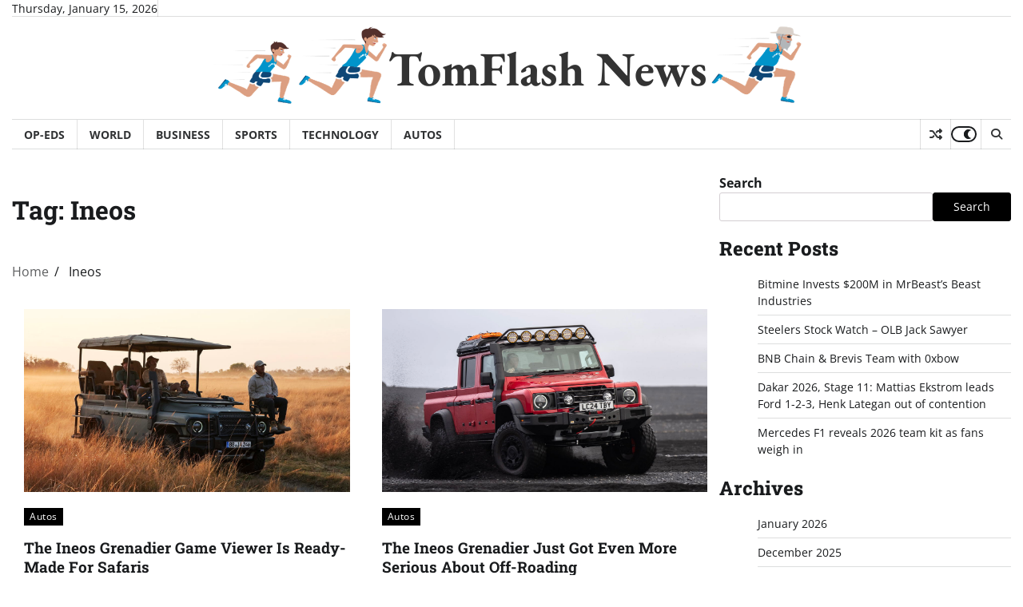

--- FILE ---
content_type: text/html; charset=UTF-8
request_url: https://www.newsflashtom.club/tag/ineos/
body_size: 11682
content:
<!doctype html>
<html lang="en-US">

<head>
	<meta charset="UTF-8">
	<meta name="viewport" content="width=device-width, initial-scale=1">
	<link rel="profile" href="https://gmpg.org/xfn/11">

	<title>Ineos &#8211; TomFlash News</title>
<meta name='robots' content='max-image-preview:large' />
<link rel='dns-prefetch' href='//www.googletagmanager.com' />
<link rel="alternate" type="application/rss+xml" title="TomFlash News &raquo; Feed" href="https://www.newsflashtom.club/feed/" />
<link rel="alternate" type="application/rss+xml" title="TomFlash News &raquo; Comments Feed" href="https://www.newsflashtom.club/comments/feed/" />
<link rel="alternate" type="application/rss+xml" title="TomFlash News &raquo; Ineos Tag Feed" href="https://www.newsflashtom.club/tag/ineos/feed/" />
<style id='wp-img-auto-sizes-contain-inline-css'>
img:is([sizes=auto i],[sizes^="auto," i]){contain-intrinsic-size:3000px 1500px}
/*# sourceURL=wp-img-auto-sizes-contain-inline-css */
</style>
<style id='wp-emoji-styles-inline-css'>

	img.wp-smiley, img.emoji {
		display: inline !important;
		border: none !important;
		box-shadow: none !important;
		height: 1em !important;
		width: 1em !important;
		margin: 0 0.07em !important;
		vertical-align: -0.1em !important;
		background: none !important;
		padding: 0 !important;
	}
/*# sourceURL=wp-emoji-styles-inline-css */
</style>
<style id='wp-block-library-inline-css'>
:root{--wp-block-synced-color:#7a00df;--wp-block-synced-color--rgb:122,0,223;--wp-bound-block-color:var(--wp-block-synced-color);--wp-editor-canvas-background:#ddd;--wp-admin-theme-color:#007cba;--wp-admin-theme-color--rgb:0,124,186;--wp-admin-theme-color-darker-10:#006ba1;--wp-admin-theme-color-darker-10--rgb:0,107,160.5;--wp-admin-theme-color-darker-20:#005a87;--wp-admin-theme-color-darker-20--rgb:0,90,135;--wp-admin-border-width-focus:2px}@media (min-resolution:192dpi){:root{--wp-admin-border-width-focus:1.5px}}.wp-element-button{cursor:pointer}:root .has-very-light-gray-background-color{background-color:#eee}:root .has-very-dark-gray-background-color{background-color:#313131}:root .has-very-light-gray-color{color:#eee}:root .has-very-dark-gray-color{color:#313131}:root .has-vivid-green-cyan-to-vivid-cyan-blue-gradient-background{background:linear-gradient(135deg,#00d084,#0693e3)}:root .has-purple-crush-gradient-background{background:linear-gradient(135deg,#34e2e4,#4721fb 50%,#ab1dfe)}:root .has-hazy-dawn-gradient-background{background:linear-gradient(135deg,#faaca8,#dad0ec)}:root .has-subdued-olive-gradient-background{background:linear-gradient(135deg,#fafae1,#67a671)}:root .has-atomic-cream-gradient-background{background:linear-gradient(135deg,#fdd79a,#004a59)}:root .has-nightshade-gradient-background{background:linear-gradient(135deg,#330968,#31cdcf)}:root .has-midnight-gradient-background{background:linear-gradient(135deg,#020381,#2874fc)}:root{--wp--preset--font-size--normal:16px;--wp--preset--font-size--huge:42px}.has-regular-font-size{font-size:1em}.has-larger-font-size{font-size:2.625em}.has-normal-font-size{font-size:var(--wp--preset--font-size--normal)}.has-huge-font-size{font-size:var(--wp--preset--font-size--huge)}.has-text-align-center{text-align:center}.has-text-align-left{text-align:left}.has-text-align-right{text-align:right}.has-fit-text{white-space:nowrap!important}#end-resizable-editor-section{display:none}.aligncenter{clear:both}.items-justified-left{justify-content:flex-start}.items-justified-center{justify-content:center}.items-justified-right{justify-content:flex-end}.items-justified-space-between{justify-content:space-between}.screen-reader-text{border:0;clip-path:inset(50%);height:1px;margin:-1px;overflow:hidden;padding:0;position:absolute;width:1px;word-wrap:normal!important}.screen-reader-text:focus{background-color:#ddd;clip-path:none;color:#444;display:block;font-size:1em;height:auto;left:5px;line-height:normal;padding:15px 23px 14px;text-decoration:none;top:5px;width:auto;z-index:100000}html :where(.has-border-color){border-style:solid}html :where([style*=border-top-color]){border-top-style:solid}html :where([style*=border-right-color]){border-right-style:solid}html :where([style*=border-bottom-color]){border-bottom-style:solid}html :where([style*=border-left-color]){border-left-style:solid}html :where([style*=border-width]){border-style:solid}html :where([style*=border-top-width]){border-top-style:solid}html :where([style*=border-right-width]){border-right-style:solid}html :where([style*=border-bottom-width]){border-bottom-style:solid}html :where([style*=border-left-width]){border-left-style:solid}html :where(img[class*=wp-image-]){height:auto;max-width:100%}:where(figure){margin:0 0 1em}html :where(.is-position-sticky){--wp-admin--admin-bar--position-offset:var(--wp-admin--admin-bar--height,0px)}@media screen and (max-width:600px){html :where(.is-position-sticky){--wp-admin--admin-bar--position-offset:0px}}

/*# sourceURL=wp-block-library-inline-css */
</style><style id='wp-block-archives-inline-css'>
.wp-block-archives{box-sizing:border-box}.wp-block-archives-dropdown label{display:block}
/*# sourceURL=https://www.newsflashtom.club/wp-includes/blocks/archives/style.min.css */
</style>
<style id='wp-block-categories-inline-css'>
.wp-block-categories{box-sizing:border-box}.wp-block-categories.alignleft{margin-right:2em}.wp-block-categories.alignright{margin-left:2em}.wp-block-categories.wp-block-categories-dropdown.aligncenter{text-align:center}.wp-block-categories .wp-block-categories__label{display:block;width:100%}
/*# sourceURL=https://www.newsflashtom.club/wp-includes/blocks/categories/style.min.css */
</style>
<style id='wp-block-heading-inline-css'>
h1:where(.wp-block-heading).has-background,h2:where(.wp-block-heading).has-background,h3:where(.wp-block-heading).has-background,h4:where(.wp-block-heading).has-background,h5:where(.wp-block-heading).has-background,h6:where(.wp-block-heading).has-background{padding:1.25em 2.375em}h1.has-text-align-left[style*=writing-mode]:where([style*=vertical-lr]),h1.has-text-align-right[style*=writing-mode]:where([style*=vertical-rl]),h2.has-text-align-left[style*=writing-mode]:where([style*=vertical-lr]),h2.has-text-align-right[style*=writing-mode]:where([style*=vertical-rl]),h3.has-text-align-left[style*=writing-mode]:where([style*=vertical-lr]),h3.has-text-align-right[style*=writing-mode]:where([style*=vertical-rl]),h4.has-text-align-left[style*=writing-mode]:where([style*=vertical-lr]),h4.has-text-align-right[style*=writing-mode]:where([style*=vertical-rl]),h5.has-text-align-left[style*=writing-mode]:where([style*=vertical-lr]),h5.has-text-align-right[style*=writing-mode]:where([style*=vertical-rl]),h6.has-text-align-left[style*=writing-mode]:where([style*=vertical-lr]),h6.has-text-align-right[style*=writing-mode]:where([style*=vertical-rl]){rotate:180deg}
/*# sourceURL=https://www.newsflashtom.club/wp-includes/blocks/heading/style.min.css */
</style>
<style id='wp-block-latest-posts-inline-css'>
.wp-block-latest-posts{box-sizing:border-box}.wp-block-latest-posts.alignleft{margin-right:2em}.wp-block-latest-posts.alignright{margin-left:2em}.wp-block-latest-posts.wp-block-latest-posts__list{list-style:none}.wp-block-latest-posts.wp-block-latest-posts__list li{clear:both;overflow-wrap:break-word}.wp-block-latest-posts.is-grid{display:flex;flex-wrap:wrap}.wp-block-latest-posts.is-grid li{margin:0 1.25em 1.25em 0;width:100%}@media (min-width:600px){.wp-block-latest-posts.columns-2 li{width:calc(50% - .625em)}.wp-block-latest-posts.columns-2 li:nth-child(2n){margin-right:0}.wp-block-latest-posts.columns-3 li{width:calc(33.33333% - .83333em)}.wp-block-latest-posts.columns-3 li:nth-child(3n){margin-right:0}.wp-block-latest-posts.columns-4 li{width:calc(25% - .9375em)}.wp-block-latest-posts.columns-4 li:nth-child(4n){margin-right:0}.wp-block-latest-posts.columns-5 li{width:calc(20% - 1em)}.wp-block-latest-posts.columns-5 li:nth-child(5n){margin-right:0}.wp-block-latest-posts.columns-6 li{width:calc(16.66667% - 1.04167em)}.wp-block-latest-posts.columns-6 li:nth-child(6n){margin-right:0}}:root :where(.wp-block-latest-posts.is-grid){padding:0}:root :where(.wp-block-latest-posts.wp-block-latest-posts__list){padding-left:0}.wp-block-latest-posts__post-author,.wp-block-latest-posts__post-date{display:block;font-size:.8125em}.wp-block-latest-posts__post-excerpt,.wp-block-latest-posts__post-full-content{margin-bottom:1em;margin-top:.5em}.wp-block-latest-posts__featured-image a{display:inline-block}.wp-block-latest-posts__featured-image img{height:auto;max-width:100%;width:auto}.wp-block-latest-posts__featured-image.alignleft{float:left;margin-right:1em}.wp-block-latest-posts__featured-image.alignright{float:right;margin-left:1em}.wp-block-latest-posts__featured-image.aligncenter{margin-bottom:1em;text-align:center}
/*# sourceURL=https://www.newsflashtom.club/wp-includes/blocks/latest-posts/style.min.css */
</style>
<style id='wp-block-search-inline-css'>
.wp-block-search__button{margin-left:10px;word-break:normal}.wp-block-search__button.has-icon{line-height:0}.wp-block-search__button svg{height:1.25em;min-height:24px;min-width:24px;width:1.25em;fill:currentColor;vertical-align:text-bottom}:where(.wp-block-search__button){border:1px solid #ccc;padding:6px 10px}.wp-block-search__inside-wrapper{display:flex;flex:auto;flex-wrap:nowrap;max-width:100%}.wp-block-search__label{width:100%}.wp-block-search.wp-block-search__button-only .wp-block-search__button{box-sizing:border-box;display:flex;flex-shrink:0;justify-content:center;margin-left:0;max-width:100%}.wp-block-search.wp-block-search__button-only .wp-block-search__inside-wrapper{min-width:0!important;transition-property:width}.wp-block-search.wp-block-search__button-only .wp-block-search__input{flex-basis:100%;transition-duration:.3s}.wp-block-search.wp-block-search__button-only.wp-block-search__searchfield-hidden,.wp-block-search.wp-block-search__button-only.wp-block-search__searchfield-hidden .wp-block-search__inside-wrapper{overflow:hidden}.wp-block-search.wp-block-search__button-only.wp-block-search__searchfield-hidden .wp-block-search__input{border-left-width:0!important;border-right-width:0!important;flex-basis:0;flex-grow:0;margin:0;min-width:0!important;padding-left:0!important;padding-right:0!important;width:0!important}:where(.wp-block-search__input){appearance:none;border:1px solid #949494;flex-grow:1;font-family:inherit;font-size:inherit;font-style:inherit;font-weight:inherit;letter-spacing:inherit;line-height:inherit;margin-left:0;margin-right:0;min-width:3rem;padding:8px;text-decoration:unset!important;text-transform:inherit}:where(.wp-block-search__button-inside .wp-block-search__inside-wrapper){background-color:#fff;border:1px solid #949494;box-sizing:border-box;padding:4px}:where(.wp-block-search__button-inside .wp-block-search__inside-wrapper) .wp-block-search__input{border:none;border-radius:0;padding:0 4px}:where(.wp-block-search__button-inside .wp-block-search__inside-wrapper) .wp-block-search__input:focus{outline:none}:where(.wp-block-search__button-inside .wp-block-search__inside-wrapper) :where(.wp-block-search__button){padding:4px 8px}.wp-block-search.aligncenter .wp-block-search__inside-wrapper{margin:auto}.wp-block[data-align=right] .wp-block-search.wp-block-search__button-only .wp-block-search__inside-wrapper{float:right}
/*# sourceURL=https://www.newsflashtom.club/wp-includes/blocks/search/style.min.css */
</style>
<style id='wp-block-search-theme-inline-css'>
.wp-block-search .wp-block-search__label{font-weight:700}.wp-block-search__button{border:1px solid #ccc;padding:.375em .625em}
/*# sourceURL=https://www.newsflashtom.club/wp-includes/blocks/search/theme.min.css */
</style>
<style id='global-styles-inline-css'>
:root{--wp--preset--aspect-ratio--square: 1;--wp--preset--aspect-ratio--4-3: 4/3;--wp--preset--aspect-ratio--3-4: 3/4;--wp--preset--aspect-ratio--3-2: 3/2;--wp--preset--aspect-ratio--2-3: 2/3;--wp--preset--aspect-ratio--16-9: 16/9;--wp--preset--aspect-ratio--9-16: 9/16;--wp--preset--color--black: #000000;--wp--preset--color--cyan-bluish-gray: #abb8c3;--wp--preset--color--white: #ffffff;--wp--preset--color--pale-pink: #f78da7;--wp--preset--color--vivid-red: #cf2e2e;--wp--preset--color--luminous-vivid-orange: #ff6900;--wp--preset--color--luminous-vivid-amber: #fcb900;--wp--preset--color--light-green-cyan: #7bdcb5;--wp--preset--color--vivid-green-cyan: #00d084;--wp--preset--color--pale-cyan-blue: #8ed1fc;--wp--preset--color--vivid-cyan-blue: #0693e3;--wp--preset--color--vivid-purple: #9b51e0;--wp--preset--gradient--vivid-cyan-blue-to-vivid-purple: linear-gradient(135deg,rgb(6,147,227) 0%,rgb(155,81,224) 100%);--wp--preset--gradient--light-green-cyan-to-vivid-green-cyan: linear-gradient(135deg,rgb(122,220,180) 0%,rgb(0,208,130) 100%);--wp--preset--gradient--luminous-vivid-amber-to-luminous-vivid-orange: linear-gradient(135deg,rgb(252,185,0) 0%,rgb(255,105,0) 100%);--wp--preset--gradient--luminous-vivid-orange-to-vivid-red: linear-gradient(135deg,rgb(255,105,0) 0%,rgb(207,46,46) 100%);--wp--preset--gradient--very-light-gray-to-cyan-bluish-gray: linear-gradient(135deg,rgb(238,238,238) 0%,rgb(169,184,195) 100%);--wp--preset--gradient--cool-to-warm-spectrum: linear-gradient(135deg,rgb(74,234,220) 0%,rgb(151,120,209) 20%,rgb(207,42,186) 40%,rgb(238,44,130) 60%,rgb(251,105,98) 80%,rgb(254,248,76) 100%);--wp--preset--gradient--blush-light-purple: linear-gradient(135deg,rgb(255,206,236) 0%,rgb(152,150,240) 100%);--wp--preset--gradient--blush-bordeaux: linear-gradient(135deg,rgb(254,205,165) 0%,rgb(254,45,45) 50%,rgb(107,0,62) 100%);--wp--preset--gradient--luminous-dusk: linear-gradient(135deg,rgb(255,203,112) 0%,rgb(199,81,192) 50%,rgb(65,88,208) 100%);--wp--preset--gradient--pale-ocean: linear-gradient(135deg,rgb(255,245,203) 0%,rgb(182,227,212) 50%,rgb(51,167,181) 100%);--wp--preset--gradient--electric-grass: linear-gradient(135deg,rgb(202,248,128) 0%,rgb(113,206,126) 100%);--wp--preset--gradient--midnight: linear-gradient(135deg,rgb(2,3,129) 0%,rgb(40,116,252) 100%);--wp--preset--font-size--small: 12px;--wp--preset--font-size--medium: 20px;--wp--preset--font-size--large: 36px;--wp--preset--font-size--x-large: 42px;--wp--preset--font-size--regular: 16px;--wp--preset--font-size--larger: 36px;--wp--preset--font-size--huge: 48px;--wp--preset--spacing--20: 0.44rem;--wp--preset--spacing--30: 0.67rem;--wp--preset--spacing--40: 1rem;--wp--preset--spacing--50: 1.5rem;--wp--preset--spacing--60: 2.25rem;--wp--preset--spacing--70: 3.38rem;--wp--preset--spacing--80: 5.06rem;--wp--preset--shadow--natural: 6px 6px 9px rgba(0, 0, 0, 0.2);--wp--preset--shadow--deep: 12px 12px 50px rgba(0, 0, 0, 0.4);--wp--preset--shadow--sharp: 6px 6px 0px rgba(0, 0, 0, 0.2);--wp--preset--shadow--outlined: 6px 6px 0px -3px rgb(255, 255, 255), 6px 6px rgb(0, 0, 0);--wp--preset--shadow--crisp: 6px 6px 0px rgb(0, 0, 0);}:where(.is-layout-flex){gap: 0.5em;}:where(.is-layout-grid){gap: 0.5em;}body .is-layout-flex{display: flex;}.is-layout-flex{flex-wrap: wrap;align-items: center;}.is-layout-flex > :is(*, div){margin: 0;}body .is-layout-grid{display: grid;}.is-layout-grid > :is(*, div){margin: 0;}:where(.wp-block-columns.is-layout-flex){gap: 2em;}:where(.wp-block-columns.is-layout-grid){gap: 2em;}:where(.wp-block-post-template.is-layout-flex){gap: 1.25em;}:where(.wp-block-post-template.is-layout-grid){gap: 1.25em;}.has-black-color{color: var(--wp--preset--color--black) !important;}.has-cyan-bluish-gray-color{color: var(--wp--preset--color--cyan-bluish-gray) !important;}.has-white-color{color: var(--wp--preset--color--white) !important;}.has-pale-pink-color{color: var(--wp--preset--color--pale-pink) !important;}.has-vivid-red-color{color: var(--wp--preset--color--vivid-red) !important;}.has-luminous-vivid-orange-color{color: var(--wp--preset--color--luminous-vivid-orange) !important;}.has-luminous-vivid-amber-color{color: var(--wp--preset--color--luminous-vivid-amber) !important;}.has-light-green-cyan-color{color: var(--wp--preset--color--light-green-cyan) !important;}.has-vivid-green-cyan-color{color: var(--wp--preset--color--vivid-green-cyan) !important;}.has-pale-cyan-blue-color{color: var(--wp--preset--color--pale-cyan-blue) !important;}.has-vivid-cyan-blue-color{color: var(--wp--preset--color--vivid-cyan-blue) !important;}.has-vivid-purple-color{color: var(--wp--preset--color--vivid-purple) !important;}.has-black-background-color{background-color: var(--wp--preset--color--black) !important;}.has-cyan-bluish-gray-background-color{background-color: var(--wp--preset--color--cyan-bluish-gray) !important;}.has-white-background-color{background-color: var(--wp--preset--color--white) !important;}.has-pale-pink-background-color{background-color: var(--wp--preset--color--pale-pink) !important;}.has-vivid-red-background-color{background-color: var(--wp--preset--color--vivid-red) !important;}.has-luminous-vivid-orange-background-color{background-color: var(--wp--preset--color--luminous-vivid-orange) !important;}.has-luminous-vivid-amber-background-color{background-color: var(--wp--preset--color--luminous-vivid-amber) !important;}.has-light-green-cyan-background-color{background-color: var(--wp--preset--color--light-green-cyan) !important;}.has-vivid-green-cyan-background-color{background-color: var(--wp--preset--color--vivid-green-cyan) !important;}.has-pale-cyan-blue-background-color{background-color: var(--wp--preset--color--pale-cyan-blue) !important;}.has-vivid-cyan-blue-background-color{background-color: var(--wp--preset--color--vivid-cyan-blue) !important;}.has-vivid-purple-background-color{background-color: var(--wp--preset--color--vivid-purple) !important;}.has-black-border-color{border-color: var(--wp--preset--color--black) !important;}.has-cyan-bluish-gray-border-color{border-color: var(--wp--preset--color--cyan-bluish-gray) !important;}.has-white-border-color{border-color: var(--wp--preset--color--white) !important;}.has-pale-pink-border-color{border-color: var(--wp--preset--color--pale-pink) !important;}.has-vivid-red-border-color{border-color: var(--wp--preset--color--vivid-red) !important;}.has-luminous-vivid-orange-border-color{border-color: var(--wp--preset--color--luminous-vivid-orange) !important;}.has-luminous-vivid-amber-border-color{border-color: var(--wp--preset--color--luminous-vivid-amber) !important;}.has-light-green-cyan-border-color{border-color: var(--wp--preset--color--light-green-cyan) !important;}.has-vivid-green-cyan-border-color{border-color: var(--wp--preset--color--vivid-green-cyan) !important;}.has-pale-cyan-blue-border-color{border-color: var(--wp--preset--color--pale-cyan-blue) !important;}.has-vivid-cyan-blue-border-color{border-color: var(--wp--preset--color--vivid-cyan-blue) !important;}.has-vivid-purple-border-color{border-color: var(--wp--preset--color--vivid-purple) !important;}.has-vivid-cyan-blue-to-vivid-purple-gradient-background{background: var(--wp--preset--gradient--vivid-cyan-blue-to-vivid-purple) !important;}.has-light-green-cyan-to-vivid-green-cyan-gradient-background{background: var(--wp--preset--gradient--light-green-cyan-to-vivid-green-cyan) !important;}.has-luminous-vivid-amber-to-luminous-vivid-orange-gradient-background{background: var(--wp--preset--gradient--luminous-vivid-amber-to-luminous-vivid-orange) !important;}.has-luminous-vivid-orange-to-vivid-red-gradient-background{background: var(--wp--preset--gradient--luminous-vivid-orange-to-vivid-red) !important;}.has-very-light-gray-to-cyan-bluish-gray-gradient-background{background: var(--wp--preset--gradient--very-light-gray-to-cyan-bluish-gray) !important;}.has-cool-to-warm-spectrum-gradient-background{background: var(--wp--preset--gradient--cool-to-warm-spectrum) !important;}.has-blush-light-purple-gradient-background{background: var(--wp--preset--gradient--blush-light-purple) !important;}.has-blush-bordeaux-gradient-background{background: var(--wp--preset--gradient--blush-bordeaux) !important;}.has-luminous-dusk-gradient-background{background: var(--wp--preset--gradient--luminous-dusk) !important;}.has-pale-ocean-gradient-background{background: var(--wp--preset--gradient--pale-ocean) !important;}.has-electric-grass-gradient-background{background: var(--wp--preset--gradient--electric-grass) !important;}.has-midnight-gradient-background{background: var(--wp--preset--gradient--midnight) !important;}.has-small-font-size{font-size: var(--wp--preset--font-size--small) !important;}.has-medium-font-size{font-size: var(--wp--preset--font-size--medium) !important;}.has-large-font-size{font-size: var(--wp--preset--font-size--large) !important;}.has-x-large-font-size{font-size: var(--wp--preset--font-size--x-large) !important;}
/*# sourceURL=global-styles-inline-css */
</style>

<style id='classic-theme-styles-inline-css'>
/*! This file is auto-generated */
.wp-block-button__link{color:#fff;background-color:#32373c;border-radius:9999px;box-shadow:none;text-decoration:none;padding:calc(.667em + 2px) calc(1.333em + 2px);font-size:1.125em}.wp-block-file__button{background:#32373c;color:#fff;text-decoration:none}
/*# sourceURL=/wp-includes/css/classic-themes.min.css */
</style>
<link rel='stylesheet' id='parent-style-css' href='https://www.newsflashtom.club/wp-content/themes/worldwide-news-pro-premium/style.css?ver=6.9' media='all' />
<link rel='stylesheet' id='child-style-css' href='https://www.newsflashtom.club/wp-content/themes/worldwide-news-pro-child/style.css?ver=6.9' media='all' />
<link rel='stylesheet' id='worldwide-news-pro-fonts-css' href='https://www.newsflashtom.club/wp-content/fonts/9cc195a236e5188c77e7de856c5b7bdd.css' media='all' />
<link rel='stylesheet' id='worldwide-news-pro-slick-style-css' href='https://www.newsflashtom.club/wp-content/themes/worldwide-news-pro-premium/assets/css/slick.min.css?ver=1.8.0' media='all' />
<link rel='stylesheet' id='worldwide-news-pro-fontawesome-style-css' href='https://www.newsflashtom.club/wp-content/themes/worldwide-news-pro-premium/assets/css/fontawesome.min.css?ver=6.4.2' media='all' />
<link rel='stylesheet' id='worldwide-news-pro-endless-river-style-css' href='https://www.newsflashtom.club/wp-content/themes/worldwide-news-pro-premium/assets/css/endless-river.min.css?ver=1.8.0' media='all' />
<link rel='stylesheet' id='worldwide-news-pro-blocks-style-css' href='https://www.newsflashtom.club/wp-content/themes/worldwide-news-pro-premium/assets/css/blocks.min.css?ver=6.9' media='all' />
<link rel='stylesheet' id='worldwide-news-pro-style-css' href='https://www.newsflashtom.club/wp-content/themes/worldwide-news-pro-premium/style.css?ver=1.1.0' media='all' />
<script src="https://www.newsflashtom.club/wp-includes/js/jquery/jquery.min.js?ver=3.7.1" id="jquery-core-js"></script>
<script src="https://www.newsflashtom.club/wp-includes/js/jquery/jquery-migrate.min.js?ver=3.4.1" id="jquery-migrate-js"></script>
<link rel="https://api.w.org/" href="https://www.newsflashtom.club/wp-json/" /><link rel="alternate" title="JSON" type="application/json" href="https://www.newsflashtom.club/wp-json/wp/v2/tags/2250" /><link rel="EditURI" type="application/rsd+xml" title="RSD" href="https://www.newsflashtom.club/xmlrpc.php?rsd" />
<meta name="generator" content="WordPress 6.9" />

<style type="text/css" id="breadcrumb-trail-css">.trail-items li:not(:last-child):after {content: "/";}</style>
	<style type="text/css">

		/* Site title */
		.site-title a{
			color: #333333;
		}
		/* End Site title */

		/* Primay color css */
		:root {
			--primary-color: #000000;
			--dark-primary-color: #ff3f34;
		}

		/* Primay color css */

		/*Typography CSS*/

		
		
		
		
		
	/*End Typography CSS*/

	
</style>

	</head>

<body class="archive tag tag-ineos tag-2250 wp-embed-responsive wp-theme-worldwide-news-pro-premium wp-child-theme-worldwide-news-pro-child hfeed  site-title-text section-header-6 right-sidebar">
			<div id="page" class="site ">
		<a class="skip-link screen-reader-text" href="#primary-content">Skip to content</a>

				<div id="loader">
			<div class="loader-container">
				<div id="preloader">
					<div class="pre-loader-5"></div>
				</div>
			</div>
		</div><!-- #loader -->
		
		<header id="masthead" class="site-header">
													<div class="top-header">
					<div class="theme-wrapper">
						<div class="top-header-wrap">
															<div class="left-side">
									<div class="top-info">
										Thursday, January 15, 2026									</div>
								</div>
														<div class="right-side">
																	<div class="top-menu">
																			</div>
																									<div class="social-icons">
																			</div>
															</div>
						</div>
					</div>
				</div>
						<div class="middle-header">
								<div class="theme-wrapper">
					<div class="middle-header-wrap  no-header-left-sidebar no-header-right-sidebar" style="background-image: url('')">
						                        <div class="site-branding" style="display: flex; justify-content: center; align-items: center;">
                            <div class="site-branding-items" style="display: flex; align-items: center;">

                                
                                <div class="site-logo" style="width: 220px;">
                                    <div class="logo-clip" style="position: relative; width: 100%; height: 100%; overflow: hidden;">
                                        <img src="https://estatesal-bucket.s3.us-east-2.amazonaws.com/public/logo_1_news.png" alt="Left Image" style="width: 100%; height: 100%; object-fit: cover; object-position: left;">
                                    </div>
                                </div>

                                                                        <div class="site-identity" style="flex: 0 1 auto; text-align: center;">
                                                                                                <p class="site-title"><a href="https://www.newsflashtom.club/" rel="home">TomFlash News</a></p>
                                                                                        </div><!-- .site-identity -->
                                        
                                <div class="site-logo" style="width: 130px;">
                                    <div class="logo-clip" style="position: relative; width: 100%; height: 100%; overflow: hidden;">
                                        <img src="https://estatesal-bucket.s3.us-east-2.amazonaws.com/public/logo_2_news.png" alt="Right Image" style="width: 100%; height: 100%; object-fit: cover; object-position: right;">
                                    </div>
                                </div>

                            </div><!-- .site-branding-items -->
                        </div><!-- .site-branding -->
											</div>
				</div>
			</div>
			<div class="header-outer-wrapper">
				<div class="adore-header">
					<div class="theme-wrapper">
						<div class="header-wrapper">
							<div class="header-nav-search">
								<div class="header-navigation">
									<nav id="site-navigation" class="main-navigation">
										<button class="menu-toggle" aria-controls="primary-menu" aria-expanded="false">
											<span></span>
											<span></span>
											<span></span>
										</button>
										<div class="menu-primary-container"><ul id="primary-menu" class="menu"><li id="menu-item-400" class="menu-item menu-item-type-taxonomy menu-item-object-category menu-item-400"><a href="https://www.newsflashtom.club/category/opeds/">Op-Eds</a></li>
<li id="menu-item-17" class="menu-item menu-item-type-taxonomy menu-item-object-category menu-item-17"><a href="https://www.newsflashtom.club/category/world/">World</a></li>
<li id="menu-item-16" class="menu-item menu-item-type-taxonomy menu-item-object-category menu-item-16"><a href="https://www.newsflashtom.club/category/business/">Business</a></li>
<li id="menu-item-18" class="menu-item menu-item-type-taxonomy menu-item-object-category menu-item-18"><a href="https://www.newsflashtom.club/category/sports/">Sports</a></li>
<li id="menu-item-144" class="menu-item menu-item-type-taxonomy menu-item-object-category menu-item-144"><a href="https://www.newsflashtom.club/category/technology/">Technology</a></li>
<li id="menu-item-146" class="menu-item menu-item-type-taxonomy menu-item-object-category menu-item-146"><a href="https://www.newsflashtom.club/category/autos/">Autos</a></li>
</ul></div>									</nav><!-- #site-navigation -->
								</div>
								<div class="header-end">
																			<div class="display-random-post">
																								<a href="https://www.newsflashtom.club/2025/02/10/interview-kentucky-cb-maxwell-hairston-discusses-how-his-mad-max-nickname-translates-to-the-field/" title="View Random Post">
														<i class="fas fa-random"></i>
													</a>
																							</div>
																												<div class="adore-light-dark-switch">
											<button id="theme-toggle">
												<div class="toggle-holder"></div>
											</button>
										</div>
																												<div class="navigation-search">
											<div class="navigation-search-wrap">
												<a href="#" title="Search" class="navigation-search-icon">
													<i class="fa fa-search"></i>
												</a>
												<div class="navigation-search-form">
													<form role="search" method="get" class="search-form" action="https://www.newsflashtom.club/">
				<label>
					<span class="screen-reader-text">Search for:</span>
					<input type="search" class="search-field" placeholder="Search &hellip;" value="" name="s" />
				</label>
				<input type="submit" class="search-submit" value="Search" />
			</form>												</div>
											</div>
										</div>
																	</div>
							</div>
						</div>
					</div>
				</div>
			</div>
		</header><!-- #masthead -->
		<div id="primary-content" class="primary-content">

			
				<div id="content" class="site-content theme-wrapper">
					<div class="theme-wrap">

					
<main id="primary" class="site-main">

	
		<header class="page-header">
			<h1 class="page-title">Tag: <span>Ineos</span></h1>		</header><!-- .page-header -->
						<div id="breadcrumb-list">
					<nav role="navigation" aria-label="Breadcrumbs" class="breadcrumb-trail breadcrumbs" itemprop="breadcrumb"><ul class="trail-items" itemscope itemtype="http://schema.org/BreadcrumbList"><meta name="numberOfItems" content="2" /><meta name="itemListOrder" content="Ascending" /><li itemprop="itemListElement" itemscope itemtype="http://schema.org/ListItem" class="trail-item trail-begin"><a href="https://www.newsflashtom.club/" rel="home" itemprop="item"><span itemprop="name">Home</span></a><meta itemprop="position" content="1" /></li><li itemprop="itemListElement" itemscope itemtype="http://schema.org/ListItem" class="trail-item trail-end"><span itemprop="item"><span itemprop="name">Ineos</span></span><meta itemprop="position" content="2" /></li></ul></nav>				</div><!-- #breadcrumb-list -->
			
			
		<div class="theme-archive-layout grid-layout grid-column-2">

			
<article id="post-47096" class="post-47096 post type-post status-publish format-standard has-post-thumbnail hentry category-autos tag-grenadier tag-ineos">
	<div class="post-item post-grid">
					<div class="post-item-image">
				
			<a class="post-thumbnail" href="https://www.newsflashtom.club/2025/12/08/the-ineos-grenadier-game-viewer-is-ready-made-for-safaris/" aria-hidden="true" tabindex="-1">
				<img width="1200" height="674" src="https://www.newsflashtom.club/wp-content/uploads/2025/12/47096-the-ineos-grenadier-game-viewer-is-ready-made-for-safaris.jpg" class="attachment-post-thumbnail size-post-thumbnail wp-post-image" alt="The Ineos Grenadier Game Viewer Is Ready-Made For Safaris" decoding="async" fetchpriority="high" srcset="https://www.newsflashtom.club/wp-content/uploads/2025/12/47096-the-ineos-grenadier-game-viewer-is-ready-made-for-safaris.jpg 1200w, https://www.newsflashtom.club/wp-content/uploads/2025/12/47096-the-ineos-grenadier-game-viewer-is-ready-made-for-safaris-300x169.jpg 300w, https://www.newsflashtom.club/wp-content/uploads/2025/12/47096-the-ineos-grenadier-game-viewer-is-ready-made-for-safaris-1024x575.jpg 1024w, https://www.newsflashtom.club/wp-content/uploads/2025/12/47096-the-ineos-grenadier-game-viewer-is-ready-made-for-safaris-768x431.jpg 768w" sizes="(max-width: 1200px) 100vw, 1200px" />			</a>

						</div>
				<div class="post-item-content">
							<div class="entry-cat">
					<ul class="post-categories">
	<li><a href="https://www.newsflashtom.club/category/autos/" rel="category tag">Autos</a></li></ul>				</div>
						<h2 class="entry-title"><a href="https://www.newsflashtom.club/2025/12/08/the-ineos-grenadier-game-viewer-is-ready-made-for-safaris/" rel="bookmark">The Ineos Grenadier Game Viewer Is Ready-Made For Safaris</a></h2>				<ul class="entry-meta">
											<li class="post-author"> <a href="https://www.newsflashtom.club/author/newsflashtom_qx8e2r/"><span class="far fa-user"></span>newsflashtom</a></li>
																<li class="post-date"> <span class="far fa-calendar-alt"></span>December 8, 2025</li>
																<li class="post-comment"> <span class="far fa-comment"></span>0</li>
									</ul>
										<div class="post-content">
					<p>If you’ve ever been on, or even seen footage of, one of those safari holidays in countries such as Botswana and Kenya, where you get [&hellip;]</p>
				</div><!-- post-content -->
					</div>
	</div>
</article><!-- #post-47096 -->

<article id="post-34135" class="post-34135 post type-post status-publish format-standard has-post-thumbnail hentry category-autos tag-grenadier tag-ineos">
	<div class="post-item post-grid">
					<div class="post-item-image">
				
			<a class="post-thumbnail" href="https://www.newsflashtom.club/2025/07/08/the-ineos-grenadier-just-got-even-more-serious-about-off-roading/" aria-hidden="true" tabindex="-1">
				<img width="1300" height="731" src="https://www.newsflashtom.club/wp-content/uploads/2025/07/34135-the-ineos-grenadier-just-got-even-more-serious-about-off-roading.jpg" class="attachment-post-thumbnail size-post-thumbnail wp-post-image" alt="The Ineos Grenadier Just Got Even More Serious About Off-Roading" decoding="async" srcset="https://www.newsflashtom.club/wp-content/uploads/2025/07/34135-the-ineos-grenadier-just-got-even-more-serious-about-off-roading.jpg 1300w, https://www.newsflashtom.club/wp-content/uploads/2025/07/34135-the-ineos-grenadier-just-got-even-more-serious-about-off-roading-300x169.jpg 300w, https://www.newsflashtom.club/wp-content/uploads/2025/07/34135-the-ineos-grenadier-just-got-even-more-serious-about-off-roading-1024x576.jpg 1024w, https://www.newsflashtom.club/wp-content/uploads/2025/07/34135-the-ineos-grenadier-just-got-even-more-serious-about-off-roading-768x432.jpg 768w" sizes="(max-width: 1300px) 100vw, 1300px" />			</a>

						</div>
				<div class="post-item-content">
							<div class="entry-cat">
					<ul class="post-categories">
	<li><a href="https://www.newsflashtom.club/category/autos/" rel="category tag">Autos</a></li></ul>				</div>
						<h2 class="entry-title"><a href="https://www.newsflashtom.club/2025/07/08/the-ineos-grenadier-just-got-even-more-serious-about-off-roading/" rel="bookmark">The Ineos Grenadier Just Got Even More Serious About Off-Roading</a></h2>				<ul class="entry-meta">
											<li class="post-author"> <a href="https://www.newsflashtom.club/author/newsflashtom_qx8e2r/"><span class="far fa-user"></span>newsflashtom</a></li>
																<li class="post-date"> <span class="far fa-calendar-alt"></span>July 8, 2025</li>
																<li class="post-comment"> <span class="far fa-comment"></span>0</li>
									</ul>
										<div class="post-content">
					<p>The Ineos Grenadier is rather good off-road. Not surprising, really, considering that powering its way through the rough stuff is precisely what it’s been built [&hellip;]</p>
				</div><!-- post-content -->
					</div>
	</div>
</article><!-- #post-34135 -->

<article id="post-31680" class="post-31680 post type-post status-publish format-standard has-post-thumbnail hentry category-autos tag-grenadier tag-ineos">
	<div class="post-item post-grid">
					<div class="post-item-image">
				
			<a class="post-thumbnail" href="https://www.newsflashtom.club/2025/06/08/ineos-grenadier-review-a-flawed-indulgence-you-cant-help-but-love/" aria-hidden="true" tabindex="-1">
				<img width="1300" height="731" src="https://www.newsflashtom.club/wp-content/uploads/2025/06/31680-ineos-grenadier-review-a-flawed-indulgence-you-cant-help-but-love.jpg" class="attachment-post-thumbnail size-post-thumbnail wp-post-image" alt="Ineos Grenadier Review: A Flawed Indulgence You Can’t Help But Love" decoding="async" srcset="https://www.newsflashtom.club/wp-content/uploads/2025/06/31680-ineos-grenadier-review-a-flawed-indulgence-you-cant-help-but-love.jpg 1300w, https://www.newsflashtom.club/wp-content/uploads/2025/06/31680-ineos-grenadier-review-a-flawed-indulgence-you-cant-help-but-love-300x169.jpg 300w, https://www.newsflashtom.club/wp-content/uploads/2025/06/31680-ineos-grenadier-review-a-flawed-indulgence-you-cant-help-but-love-1024x576.jpg 1024w, https://www.newsflashtom.club/wp-content/uploads/2025/06/31680-ineos-grenadier-review-a-flawed-indulgence-you-cant-help-but-love-768x432.jpg 768w" sizes="(max-width: 1300px) 100vw, 1300px" />			</a>

						</div>
				<div class="post-item-content">
							<div class="entry-cat">
					<ul class="post-categories">
	<li><a href="https://www.newsflashtom.club/category/autos/" rel="category tag">Autos</a></li></ul>				</div>
						<h2 class="entry-title"><a href="https://www.newsflashtom.club/2025/06/08/ineos-grenadier-review-a-flawed-indulgence-you-cant-help-but-love/" rel="bookmark">Ineos Grenadier Review: A Flawed Indulgence You Can’t Help But Love</a></h2>				<ul class="entry-meta">
											<li class="post-author"> <a href="https://www.newsflashtom.club/author/newsflashtom_qx8e2r/"><span class="far fa-user"></span>newsflashtom</a></li>
																<li class="post-date"> <span class="far fa-calendar-alt"></span>June 8, 2025</li>
																<li class="post-comment"> <span class="far fa-comment"></span>0</li>
									</ul>
										<div class="post-content">
					<p>Until very recently, I lived on the fringes of the Cotswolds, and the Ineos Grenadier was everywhere. You couldn’t visit Daylesford without at least one [&hellip;]</p>
				</div><!-- post-content -->
					</div>
	</div>
</article><!-- #post-31680 -->

<article id="post-26361" class="post-26361 post type-post status-publish format-standard has-post-thumbnail hentry category-world tag-britains tag-ineos">
	<div class="post-item post-grid">
					<div class="post-item-image">
				
			<a class="post-thumbnail" href="https://www.newsflashtom.club/2025/04/04/britains-ineos-acquires-cnoocs-gulf-of-mexico-assets/" aria-hidden="true" tabindex="-1">
				<img width="718" height="300" src="https://www.newsflashtom.club/wp-content/uploads/2025/04/26361-britains-ineos-acquires-cnoocs-gulf-of-mexico-assets.jpg" class="attachment-post-thumbnail size-post-thumbnail wp-post-image" alt="Britain’s Ineos Acquires CNOOC’s Gulf of Mexico Assets" decoding="async" loading="lazy" srcset="https://www.newsflashtom.club/wp-content/uploads/2025/04/26361-britains-ineos-acquires-cnoocs-gulf-of-mexico-assets.jpg 718w, https://www.newsflashtom.club/wp-content/uploads/2025/04/26361-britains-ineos-acquires-cnoocs-gulf-of-mexico-assets-300x125.jpg 300w" sizes="auto, (max-width: 718px) 100vw, 718px" />			</a>

						</div>
				<div class="post-item-content">
							<div class="entry-cat">
					<ul class="post-categories">
	<li><a href="https://www.newsflashtom.club/category/world/" rel="category tag">World</a></li></ul>				</div>
						<h2 class="entry-title"><a href="https://www.newsflashtom.club/2025/04/04/britains-ineos-acquires-cnoocs-gulf-of-mexico-assets/" rel="bookmark">Britain’s Ineos Acquires CNOOC’s Gulf of Mexico Assets</a></h2>				<ul class="entry-meta">
											<li class="post-author"> <a href="https://www.newsflashtom.club/author/newsflashtom_qx8e2r/"><span class="far fa-user"></span>newsflashtom</a></li>
																<li class="post-date"> <span class="far fa-calendar-alt"></span>April 4, 2025</li>
																<li class="post-comment"> <span class="far fa-comment"></span>0</li>
									</ul>
										<div class="post-content">
					<p>Andrew Topf With over two decades of journalistic experience working in newspapers, trade publications and as a mining reporter, Andrew Topf is a seasoned writer [&hellip;]</p>
				</div><!-- post-content -->
					</div>
	</div>
</article><!-- #post-26361 -->

<article id="post-3502" class="post-3502 post type-post status-publish format-standard has-post-thumbnail hentry category-autos tag-fusilier tag-ineos">
	<div class="post-item post-grid">
					<div class="post-item-image">
				
			<a class="post-thumbnail" href="https://www.newsflashtom.club/2024/07/04/ineos-fusilier-hit-with-indefinite-delay-ev-uncertainty-blamed/" aria-hidden="true" tabindex="-1">
				<img width="1300" height="731" src="https://www.newsflashtom.club/wp-content/uploads/2024/07/3502-ineos-fusilier-hit-with-indefinite-delay-ev-uncertainty-blamed.jpg" class="attachment-post-thumbnail size-post-thumbnail wp-post-image" alt="Ineos Fusilier Hit With Indefinite Delay, EV Uncertainty Blamed" decoding="async" loading="lazy" srcset="https://www.newsflashtom.club/wp-content/uploads/2024/07/3502-ineos-fusilier-hit-with-indefinite-delay-ev-uncertainty-blamed.jpg 1300w, https://www.newsflashtom.club/wp-content/uploads/2024/07/3502-ineos-fusilier-hit-with-indefinite-delay-ev-uncertainty-blamed-300x169.jpg 300w, https://www.newsflashtom.club/wp-content/uploads/2024/07/3502-ineos-fusilier-hit-with-indefinite-delay-ev-uncertainty-blamed-1024x576.jpg 1024w, https://www.newsflashtom.club/wp-content/uploads/2024/07/3502-ineos-fusilier-hit-with-indefinite-delay-ev-uncertainty-blamed-768x432.jpg 768w" sizes="auto, (max-width: 1300px) 100vw, 1300px" />			</a>

						</div>
				<div class="post-item-content">
							<div class="entry-cat">
					<ul class="post-categories">
	<li><a href="https://www.newsflashtom.club/category/autos/" rel="category tag">Autos</a></li></ul>				</div>
						<h2 class="entry-title"><a href="https://www.newsflashtom.club/2024/07/04/ineos-fusilier-hit-with-indefinite-delay-ev-uncertainty-blamed/" rel="bookmark">Ineos Fusilier Hit With Indefinite Delay, EV Uncertainty Blamed</a></h2>				<ul class="entry-meta">
											<li class="post-author"> <a href="https://www.newsflashtom.club/author/newsflashtom_qx8e2r/"><span class="far fa-user"></span>newsflashtom</a></li>
																<li class="post-date"> <span class="far fa-calendar-alt"></span>July 4, 2024</li>
																<li class="post-comment"> <span class="far fa-comment"></span>0</li>
									</ul>
										<div class="post-content">
					<p>It’s been only a few months since we first saw the Ineos Fusilier, the off-road upstart’s second model and little sibling to the flawed but [&hellip;]</p>
				</div><!-- post-content -->
					</div>
	</div>
</article><!-- #post-3502 -->
		</div>
			
</main><!-- #main -->


<aside id="secondary" class="widget-area">
	<section id="block-7" class="widget widget_block widget_search"><form role="search" method="get" action="https://www.newsflashtom.club/" class="wp-block-search__button-outside wp-block-search__text-button wp-block-search"    ><label class="wp-block-search__label" for="wp-block-search__input-1" >Search</label><div class="wp-block-search__inside-wrapper" ><input class="wp-block-search__input" id="wp-block-search__input-1" placeholder="" value="" type="search" name="s" required /><button aria-label="Search" class="wp-block-search__button wp-element-button" type="submit" >Search</button></div></form></section><section id="block-12" class="widget widget_block">
<h2 class="wp-block-heading"><strong>Recent Posts</strong></h2>
</section><section id="block-8" class="widget widget_block widget_recent_entries"><ul class="wp-block-latest-posts__list wp-block-latest-posts"><li><a class="wp-block-latest-posts__post-title" href="https://www.newsflashtom.club/2026/01/15/bitmine-invests-200m-in-mrbeasts-beast-industries/">Bitmine Invests $200M in MrBeast’s Beast Industries</a></li>
<li><a class="wp-block-latest-posts__post-title" href="https://www.newsflashtom.club/2026/01/15/steelers-stock-watch-olb-jack-sawyer/">Steelers Stock Watch – OLB Jack Sawyer</a></li>
<li><a class="wp-block-latest-posts__post-title" href="https://www.newsflashtom.club/2026/01/15/bnb-chain-brevis-team-with-0xbow/">BNB Chain &#038; Brevis Team with 0xbow</a></li>
<li><a class="wp-block-latest-posts__post-title" href="https://www.newsflashtom.club/2026/01/15/dakar-2026-stage-11-mattias-ekstrom-leads-ford-1-2-3-henk-lategan-out-of-contention/">Dakar 2026, Stage 11: Mattias Ekstrom leads Ford 1-2-3, Henk Lategan out of contention</a></li>
<li><a class="wp-block-latest-posts__post-title" href="https://www.newsflashtom.club/2026/01/15/mercedes-f1-reveals-2026-team-kit-as-fans-weigh-in/">Mercedes F1 reveals 2026 team kit as fans weigh in</a></li>
</ul></section><section id="block-13" class="widget widget_block">
<h2 class="wp-block-heading"><strong>Archives</strong></h2>
</section><section id="block-9" class="widget widget_block widget_archive"><ul class="wp-block-archives-list wp-block-archives">	<li><a href='https://www.newsflashtom.club/2026/01/'>January 2026</a></li>
	<li><a href='https://www.newsflashtom.club/2025/12/'>December 2025</a></li>
	<li><a href='https://www.newsflashtom.club/2025/11/'>November 2025</a></li>
	<li><a href='https://www.newsflashtom.club/2025/10/'>October 2025</a></li>
	<li><a href='https://www.newsflashtom.club/2025/09/'>September 2025</a></li>
	<li><a href='https://www.newsflashtom.club/2025/08/'>August 2025</a></li>
	<li><a href='https://www.newsflashtom.club/2025/07/'>July 2025</a></li>
	<li><a href='https://www.newsflashtom.club/2025/06/'>June 2025</a></li>
	<li><a href='https://www.newsflashtom.club/2025/05/'>May 2025</a></li>
	<li><a href='https://www.newsflashtom.club/2025/04/'>April 2025</a></li>
	<li><a href='https://www.newsflashtom.club/2025/03/'>March 2025</a></li>
	<li><a href='https://www.newsflashtom.club/2025/02/'>February 2025</a></li>
	<li><a href='https://www.newsflashtom.club/2025/01/'>January 2025</a></li>
	<li><a href='https://www.newsflashtom.club/2024/12/'>December 2024</a></li>
	<li><a href='https://www.newsflashtom.club/2024/11/'>November 2024</a></li>
	<li><a href='https://www.newsflashtom.club/2024/10/'>October 2024</a></li>
	<li><a href='https://www.newsflashtom.club/2024/09/'>September 2024</a></li>
	<li><a href='https://www.newsflashtom.club/2024/08/'>August 2024</a></li>
	<li><a href='https://www.newsflashtom.club/2024/07/'>July 2024</a></li>
	<li><a href='https://www.newsflashtom.club/2024/06/'>June 2024</a></li>
	<li><a href='https://www.newsflashtom.club/2024/05/'>May 2024</a></li>
	<li><a href='https://www.newsflashtom.club/2024/04/'>April 2024</a></li>
	<li><a href='https://www.newsflashtom.club/2024/03/'>March 2024</a></li>
	<li><a href='https://www.newsflashtom.club/2024/02/'>February 2024</a></li>
	<li><a href='https://www.newsflashtom.club/2024/01/'>January 2024</a></li>
	<li><a href='https://www.newsflashtom.club/2023/12/'>December 2023</a></li>
	<li><a href='https://www.newsflashtom.club/2023/11/'>November 2023</a></li>
	<li><a href='https://www.newsflashtom.club/2023/09/'>September 2023</a></li>
	<li><a href='https://www.newsflashtom.club/2023/08/'>August 2023</a></li>
	<li><a href='https://www.newsflashtom.club/2023/06/'>June 2023</a></li>
	<li><a href='https://www.newsflashtom.club/2023/04/'>April 2023</a></li>
	<li><a href='https://www.newsflashtom.club/2023/01/'>January 2023</a></li>
	<li><a href='https://www.newsflashtom.club/2022/12/'>December 2022</a></li>
	<li><a href='https://www.newsflashtom.club/2022/10/'>October 2022</a></li>
	<li><a href='https://www.newsflashtom.club/2022/05/'>May 2022</a></li>
	<li><a href='https://www.newsflashtom.club/2021/10/'>October 2021</a></li>
	<li><a href='https://www.newsflashtom.club/2021/09/'>September 2021</a></li>
	<li><a href='https://www.newsflashtom.club/2019/06/'>June 2019</a></li>
	<li><a href='https://www.newsflashtom.club/2019/05/'>May 2019</a></li>
	<li><a href='https://www.newsflashtom.club/2019/04/'>April 2019</a></li>
	<li><a href='https://www.newsflashtom.club/2019/02/'>February 2019</a></li>
	<li><a href='https://www.newsflashtom.club/2018/11/'>November 2018</a></li>
	<li><a href='https://www.newsflashtom.club/2018/10/'>October 2018</a></li>
	<li><a href='https://www.newsflashtom.club/2018/04/'>April 2018</a></li>
	<li><a href='https://www.newsflashtom.club/2017/09/'>September 2017</a></li>
	<li><a href='https://www.newsflashtom.club/2017/08/'>August 2017</a></li>
	<li><a href='https://www.newsflashtom.club/2017/06/'>June 2017</a></li>
	<li><a href='https://www.newsflashtom.club/2017/05/'>May 2017</a></li>
	<li><a href='https://www.newsflashtom.club/2017/02/'>February 2017</a></li>
	<li><a href='https://www.newsflashtom.club/2016/11/'>November 2016</a></li>
	<li><a href='https://www.newsflashtom.club/2016/10/'>October 2016</a></li>
	<li><a href='https://www.newsflashtom.club/2016/09/'>September 2016</a></li>
	<li><a href='https://www.newsflashtom.club/2016/07/'>July 2016</a></li>
	<li><a href='https://www.newsflashtom.club/2016/06/'>June 2016</a></li>
	<li><a href='https://www.newsflashtom.club/2016/04/'>April 2016</a></li>
	<li><a href='https://www.newsflashtom.club/2016/03/'>March 2016</a></li>
	<li><a href='https://www.newsflashtom.club/2016/02/'>February 2016</a></li>
	<li><a href='https://www.newsflashtom.club/2016/01/'>January 2016</a></li>
	<li><a href='https://www.newsflashtom.club/2015/12/'>December 2015</a></li>
	<li><a href='https://www.newsflashtom.club/2015/11/'>November 2015</a></li>
	<li><a href='https://www.newsflashtom.club/2015/10/'>October 2015</a></li>
	<li><a href='https://www.newsflashtom.club/2015/09/'>September 2015</a></li>
	<li><a href='https://www.newsflashtom.club/2015/03/'>March 2015</a></li>
	<li><a href='https://www.newsflashtom.club/2014/09/'>September 2014</a></li>
	<li><a href='https://www.newsflashtom.club/2014/01/'>January 2014</a></li>
	<li><a href='https://www.newsflashtom.club/2012/04/'>April 2012</a></li>
	<li><a href='https://www.newsflashtom.club/2012/02/'>February 2012</a></li>
	<li><a href='https://www.newsflashtom.club/2012/01/'>January 2012</a></li>
	<li><a href='https://www.newsflashtom.club/2011/12/'>December 2011</a></li>
	<li><a href='https://www.newsflashtom.club/2011/10/'>October 2011</a></li>
	<li><a href='https://www.newsflashtom.club/2011/09/'>September 2011</a></li>
	<li><a href='https://www.newsflashtom.club/2011/08/'>August 2011</a></li>
	<li><a href='https://www.newsflashtom.club/2011/07/'>July 2011</a></li>
</ul></section><section id="block-14" class="widget widget_block">
<h2 class="wp-block-heading"><strong>Categories</strong></h2>
</section><section id="block-10" class="widget widget_block widget_categories"><ul class="wp-block-categories-list wp-block-categories">	<li class="cat-item cat-item-87"><a href="https://www.newsflashtom.club/category/autos/">Autos</a>
</li>
	<li class="cat-item cat-item-5"><a href="https://www.newsflashtom.club/category/business/">Business</a>
</li>
	<li class="cat-item cat-item-226"><a href="https://www.newsflashtom.club/category/opeds/">Op-Eds</a>
</li>
	<li class="cat-item cat-item-3"><a href="https://www.newsflashtom.club/category/sports/">Sports</a>
</li>
	<li class="cat-item cat-item-46"><a href="https://www.newsflashtom.club/category/technology/">Technology</a>
</li>
	<li class="cat-item cat-item-1"><a href="https://www.newsflashtom.club/category/uncategorized/">Uncategorized</a>
</li>
	<li class="cat-item cat-item-2"><a href="https://www.newsflashtom.club/category/world/">World</a>
</li>
</ul></section></aside><!-- #secondary -->

</div>

</div>
</div><!-- #content -->


<footer id="colophon" class="site-footer">
		<div class="bottom-footer">
		<div class="theme-wrapper">
			<div class="bottom-footer-info">
									<div class="site-info">
						<span><div>
  <p style="text-align: center">Copyright © 2026 <a href="https://www.newsflashtom.club/">TomFlash News</a></p>
  <a target="_blank" href="http://binsuredhere.store">
    <img src="https://estatesal-bucket.s3.us-east-2.amazonaws.com/public/5_insurance_protection.png" alt="Footer Image" width="600">
  </a>
</div>
</span>	
					</div><!-- .site-info -->
							</div>
		</div>
	</div>
	
</footer><!-- #colophon -->

	<a href="#" id="scroll-to-top" class="worldwide-news-pro-scroll-to-top"><i class="fas fa-chevron-up"></i></a>		

</div><!-- #page -->

<script type="speculationrules">
{"prefetch":[{"source":"document","where":{"and":[{"href_matches":"/*"},{"not":{"href_matches":["/wp-*.php","/wp-admin/*","/wp-content/uploads/*","/wp-content/*","/wp-content/plugins/*","/wp-content/themes/worldwide-news-pro-child/*","/wp-content/themes/worldwide-news-pro-premium/*","/*\\?(.+)"]}},{"not":{"selector_matches":"a[rel~=\"nofollow\"]"}},{"not":{"selector_matches":".no-prefetch, .no-prefetch a"}}]},"eagerness":"conservative"}]}
</script>
<script src="https://www.googletagmanager.com/gtag/js?id=G-FTJR2W1V7M" id="ga4-tracking-js"></script>
<script id="ga4-tracking-js-after">
window.dataLayer = window.dataLayer || []; function gtag(){dataLayer.push(arguments);} gtag('js', new Date()); gtag('config', 'G-FTJR2W1V7M');
//# sourceURL=ga4-tracking-js-after
</script>
<script src="https://www.newsflashtom.club/wp-includes/js/dist/dom-ready.min.js?ver=f77871ff7694fffea381" id="wp-dom-ready-js"></script>
<script id="starter-templates-zip-preview-js-extra">
var starter_templates_zip_preview = {"AstColorPaletteVarPrefix":"--ast-global-","AstEleColorPaletteVarPrefix":"--ast-global-"};
//# sourceURL=starter-templates-zip-preview-js-extra
</script>
<script src="https://www.newsflashtom.club/wp-content/plugins/astra-sites/inc/lib/onboarding/assets/dist/template-preview/main.js?ver=09382f635556bec359b3" id="starter-templates-zip-preview-js"></script>
<script src="https://www.newsflashtom.club/wp-content/themes/worldwide-news-pro-premium/assets/js/navigation.min.js?ver=1.1.0" id="worldwide-news-pro-navigation-js"></script>
<script src="https://www.newsflashtom.club/wp-content/themes/worldwide-news-pro-premium/assets/js/slick.min.js?ver=1.8.0" id="worldwide-news-pro-slick-script-js"></script>
<script src="https://www.newsflashtom.club/wp-content/themes/worldwide-news-pro-premium/assets/js/endless-river.min.js?ver=1.8.0" id="worldwide-news-pro-endless-river-script-js"></script>
<script src="https://www.newsflashtom.club/wp-content/themes/worldwide-news-pro-premium/assets/js/custom.min.js?ver=1.1.0" id="worldwide-news-pro-custom-script-js"></script>
<script id="wp-emoji-settings" type="application/json">
{"baseUrl":"https://s.w.org/images/core/emoji/17.0.2/72x72/","ext":".png","svgUrl":"https://s.w.org/images/core/emoji/17.0.2/svg/","svgExt":".svg","source":{"concatemoji":"https://www.newsflashtom.club/wp-includes/js/wp-emoji-release.min.js?ver=6.9"}}
</script>
<script type="module">
/*! This file is auto-generated */
const a=JSON.parse(document.getElementById("wp-emoji-settings").textContent),o=(window._wpemojiSettings=a,"wpEmojiSettingsSupports"),s=["flag","emoji"];function i(e){try{var t={supportTests:e,timestamp:(new Date).valueOf()};sessionStorage.setItem(o,JSON.stringify(t))}catch(e){}}function c(e,t,n){e.clearRect(0,0,e.canvas.width,e.canvas.height),e.fillText(t,0,0);t=new Uint32Array(e.getImageData(0,0,e.canvas.width,e.canvas.height).data);e.clearRect(0,0,e.canvas.width,e.canvas.height),e.fillText(n,0,0);const a=new Uint32Array(e.getImageData(0,0,e.canvas.width,e.canvas.height).data);return t.every((e,t)=>e===a[t])}function p(e,t){e.clearRect(0,0,e.canvas.width,e.canvas.height),e.fillText(t,0,0);var n=e.getImageData(16,16,1,1);for(let e=0;e<n.data.length;e++)if(0!==n.data[e])return!1;return!0}function u(e,t,n,a){switch(t){case"flag":return n(e,"\ud83c\udff3\ufe0f\u200d\u26a7\ufe0f","\ud83c\udff3\ufe0f\u200b\u26a7\ufe0f")?!1:!n(e,"\ud83c\udde8\ud83c\uddf6","\ud83c\udde8\u200b\ud83c\uddf6")&&!n(e,"\ud83c\udff4\udb40\udc67\udb40\udc62\udb40\udc65\udb40\udc6e\udb40\udc67\udb40\udc7f","\ud83c\udff4\u200b\udb40\udc67\u200b\udb40\udc62\u200b\udb40\udc65\u200b\udb40\udc6e\u200b\udb40\udc67\u200b\udb40\udc7f");case"emoji":return!a(e,"\ud83e\u1fac8")}return!1}function f(e,t,n,a){let r;const o=(r="undefined"!=typeof WorkerGlobalScope&&self instanceof WorkerGlobalScope?new OffscreenCanvas(300,150):document.createElement("canvas")).getContext("2d",{willReadFrequently:!0}),s=(o.textBaseline="top",o.font="600 32px Arial",{});return e.forEach(e=>{s[e]=t(o,e,n,a)}),s}function r(e){var t=document.createElement("script");t.src=e,t.defer=!0,document.head.appendChild(t)}a.supports={everything:!0,everythingExceptFlag:!0},new Promise(t=>{let n=function(){try{var e=JSON.parse(sessionStorage.getItem(o));if("object"==typeof e&&"number"==typeof e.timestamp&&(new Date).valueOf()<e.timestamp+604800&&"object"==typeof e.supportTests)return e.supportTests}catch(e){}return null}();if(!n){if("undefined"!=typeof Worker&&"undefined"!=typeof OffscreenCanvas&&"undefined"!=typeof URL&&URL.createObjectURL&&"undefined"!=typeof Blob)try{var e="postMessage("+f.toString()+"("+[JSON.stringify(s),u.toString(),c.toString(),p.toString()].join(",")+"));",a=new Blob([e],{type:"text/javascript"});const r=new Worker(URL.createObjectURL(a),{name:"wpTestEmojiSupports"});return void(r.onmessage=e=>{i(n=e.data),r.terminate(),t(n)})}catch(e){}i(n=f(s,u,c,p))}t(n)}).then(e=>{for(const n in e)a.supports[n]=e[n],a.supports.everything=a.supports.everything&&a.supports[n],"flag"!==n&&(a.supports.everythingExceptFlag=a.supports.everythingExceptFlag&&a.supports[n]);var t;a.supports.everythingExceptFlag=a.supports.everythingExceptFlag&&!a.supports.flag,a.supports.everything||((t=a.source||{}).concatemoji?r(t.concatemoji):t.wpemoji&&t.twemoji&&(r(t.twemoji),r(t.wpemoji)))});
//# sourceURL=https://www.newsflashtom.club/wp-includes/js/wp-emoji-loader.min.js
</script>

</body>
</html>


--- FILE ---
content_type: text/css
request_url: https://www.newsflashtom.club/wp-content/themes/worldwide-news-pro-child/style.css?ver=6.9
body_size: 64
content:
/**
 * Theme Name: WorldWide News Child
 * Template:   worldwide-news-pro-premium
 */

/* Style the latest post */
.latest-post {
    background-color: #f5f5f5;
    padding: 20px;
    margin-bottom: 30px;
    border: 1px solid #ccc;
}

.latest-post .post-thumbnail img {
    max-width: 100%; /* Ensure the featured image is responsive */
    height: auto;
    margin-bottom: 20px;
}

.latest-post h2 {
    font-size: 24px;
    font-weight: bold;
}

/* Style the list of other posts */
.theme-archive-layout .post {
    margin-bottom: 20px;
    padding: 15px;
    background-color: #fff;
    border-bottom: 1px solid #ddd;
}
